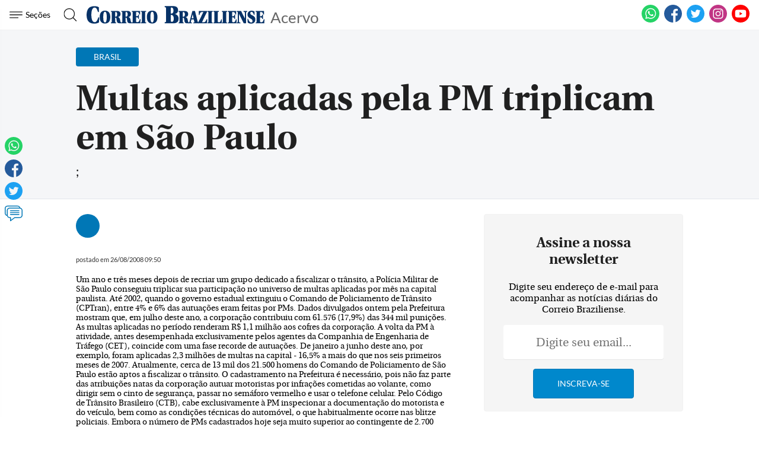

--- FILE ---
content_type: text/html; charset=utf-8
request_url: https://www.google.com/recaptcha/api2/aframe
body_size: 267
content:
<!DOCTYPE HTML><html><head><meta http-equiv="content-type" content="text/html; charset=UTF-8"></head><body><script nonce="zkFV21hPov4bBDilNcjyIg">/** Anti-fraud and anti-abuse applications only. See google.com/recaptcha */ try{var clients={'sodar':'https://pagead2.googlesyndication.com/pagead/sodar?'};window.addEventListener("message",function(a){try{if(a.source===window.parent){var b=JSON.parse(a.data);var c=clients[b['id']];if(c){var d=document.createElement('img');d.src=c+b['params']+'&rc='+(localStorage.getItem("rc::a")?sessionStorage.getItem("rc::b"):"");window.document.body.appendChild(d);sessionStorage.setItem("rc::e",parseInt(sessionStorage.getItem("rc::e")||0)+1);localStorage.setItem("rc::h",'1768269468620');}}}catch(b){}});window.parent.postMessage("_grecaptcha_ready", "*");}catch(b){}</script></body></html>

--- FILE ---
content_type: application/javascript; charset=utf-8
request_url: https://fundingchoicesmessages.google.com/f/AGSKWxVXTlp7MUXYWaK2GNC14l55-FZ1Hhw3o4g-t5rHEFjH3JDzPFhl1CM_p8xNagdrn1dqcKTlfWXr6Nhhu18gnrxYwqiDb1kFo2vk22dz7XWe_KFrIKE5uoNXZHkXQKFP_9PPmQ42PPrjXA8LpqnqdyHF9V6IsfY1B0LUIaC_LGZ3Ldu4-Cn0jaDqvKCN/_/ads/468a..net/ad2/_728x-90.-native-ad//adinjector.
body_size: -1288
content:
window['959425be-39b2-437d-afe9-661b52d86dfe'] = true;